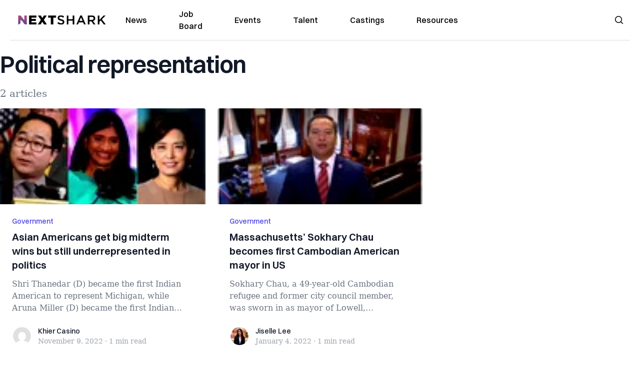

--- FILE ---
content_type: text/html; charset=utf-8
request_url: https://nextshark.com/tag/political-representation
body_size: 10548
content:
<!DOCTYPE html><html lang="en"><head><meta charSet="utf-8"/><meta name="viewport" content="width=device-width"/><meta name="msvalidate.01" content="3BE6CD44E7505CE29A57BE466E072B73" class="jsx-1789215954"/><meta name="google-site-verification" content="UA-42416856-1" class="jsx-1789215954"/><link rel="preconnect" href="https://a.pub.network/"/><link rel="preconnect" href="https://b.pub.network/"/><link rel="preconnect" href="https://c.pub.network/"/><link rel="preconnect" href="https://d.pub.network/"/><link rel="preconnect" href="https://c.amazon-adsystem.com"/><link rel="preconnect" href="https://s.amazon-adsystem.com"/><link rel="preconnect" href="https://btloader.com/"/><link rel="preconnect" href="https://api.btloader.com/"/><link rel="preconnect" href="https://confiant-integrations.global.ssl.fastly.net"/><link rel="canonical" href="https://nextshark.com/tag/political-representation"/><meta property="og:locale" content="en_US"/><meta property="og:type" content="article"/><meta property="og:title" content="political representation Archives"/><meta property="og:url" content="https://nextshark.com/tag/political-representation"/><meta property="og:site_name" content="NextShark"/><meta name="twitter:card" content="summary_large_image"/><meta name="twitter:site" content="@nextshark"/><script type="application/ld+json" class="yoast-schema-graph">{"@context":"https://schema.org","@graph":[{"@type":"CollectionPage","@id":"https://nextshark.com/tag/political-representation","url":"https://nextshark.com/tag/political-representation","name":"political representation Archives - NextShark","isPartOf":{"@id":"https://nextshark.com/#website"},"breadcrumb":{"@id":"https://nextshark.com/tag/political-representation#breadcrumb"},"inLanguage":"en-US"},{"@type":"BreadcrumbList","@id":"https://nextshark.com/tag/political-representation#breadcrumb","itemListElement":[{"@type":"ListItem","position":1,"name":"Home","item":"https://nextshark.com/"},{"@type":"ListItem","position":2,"name":"political representation"}]},{"@type":"WebSite","@id":"https://nextshark.com/#website","url":"https://nextshark.com/","name":"NextShark","description":"Asian American News and Asian News","publisher":{"@id":"https://nextshark.com/#organization"},"potentialAction":[{"@type":"SearchAction","target":{"@type":"EntryPoint","urlTemplate":"https://nextshark.com/?s={search_term_string}"},"query-input":{"@type":"PropertyValueSpecification","valueRequired":true,"valueName":"search_term_string"}}],"inLanguage":"en-US"},{"@type":"Organization","@id":"https://nextshark.com/#organization","name":"NextShark","url":"https://nextshark.com/","logo":{"@type":"ImageObject","inLanguage":"en-US","@id":"https://nextshark.com/#/schema/logo/image/","url":"https://data.nextshark.com/wp-content/uploads/2014/08/NextShark_master_logo.png","contentUrl":"https://data.nextshark.com/wp-content/uploads/2014/08/NextShark_master_logo.png","width":525,"height":619,"caption":"NextShark"},"image":{"@id":"https://nextshark.com/#/schema/logo/image/"},"sameAs":["http://www.facebook.com/nextshark","https://x.com/nextshark","http://instagram.com/nextshark"]}]}</script><title>political representation Archives - NextShark</title><link rel="preload" as="image" imageSrcSet="https://nextshark.b-cdn.net/wp-content/uploads/2022/11/AAPIElection-770x409.jpg?width=64&amp;auto_optimize=medium&amp;quality=85 64w, https://nextshark.b-cdn.net/wp-content/uploads/2022/11/AAPIElection-770x409.jpg?width=96&amp;auto_optimize=medium&amp;quality=85 96w, https://nextshark.b-cdn.net/wp-content/uploads/2022/11/AAPIElection-770x409.jpg?width=128&amp;auto_optimize=medium&amp;quality=85 128w, https://nextshark.b-cdn.net/wp-content/uploads/2022/11/AAPIElection-770x409.jpg?width=256&amp;auto_optimize=medium&amp;quality=85 256w, https://nextshark.b-cdn.net/wp-content/uploads/2022/11/AAPIElection-770x409.jpg?width=384&amp;auto_optimize=medium&amp;quality=85 384w, https://nextshark.b-cdn.net/wp-content/uploads/2022/11/AAPIElection-770x409.jpg?width=640&amp;auto_optimize=medium&amp;quality=85 640w, https://nextshark.b-cdn.net/wp-content/uploads/2022/11/AAPIElection-770x409.jpg?width=768&amp;auto_optimize=medium&amp;quality=85 768w, https://nextshark.b-cdn.net/wp-content/uploads/2022/11/AAPIElection-770x409.jpg?width=1024&amp;auto_optimize=medium&amp;quality=85 1024w, https://nextshark.b-cdn.net/wp-content/uploads/2022/11/AAPIElection-770x409.jpg?width=1280&amp;auto_optimize=medium&amp;quality=85 1280w, https://nextshark.b-cdn.net/wp-content/uploads/2022/11/AAPIElection-770x409.jpg?width=1536&amp;auto_optimize=medium&amp;quality=85 1536w" imageSizes="(max-width: 640px) 40vw, (max-width: 768px) 35vw, (max-width: 1024px) 15vw, 10vw" fetchPriority="high"/><link rel="preload" as="image" imageSrcSet="https://nextshark.b-cdn.net/wp-content/uploads/2022/01/SokharyChau-770x409.jpg?width=64&amp;auto_optimize=medium&amp;quality=85 64w, https://nextshark.b-cdn.net/wp-content/uploads/2022/01/SokharyChau-770x409.jpg?width=96&amp;auto_optimize=medium&amp;quality=85 96w, https://nextshark.b-cdn.net/wp-content/uploads/2022/01/SokharyChau-770x409.jpg?width=128&amp;auto_optimize=medium&amp;quality=85 128w, https://nextshark.b-cdn.net/wp-content/uploads/2022/01/SokharyChau-770x409.jpg?width=256&amp;auto_optimize=medium&amp;quality=85 256w, https://nextshark.b-cdn.net/wp-content/uploads/2022/01/SokharyChau-770x409.jpg?width=384&amp;auto_optimize=medium&amp;quality=85 384w, https://nextshark.b-cdn.net/wp-content/uploads/2022/01/SokharyChau-770x409.jpg?width=640&amp;auto_optimize=medium&amp;quality=85 640w, https://nextshark.b-cdn.net/wp-content/uploads/2022/01/SokharyChau-770x409.jpg?width=768&amp;auto_optimize=medium&amp;quality=85 768w, https://nextshark.b-cdn.net/wp-content/uploads/2022/01/SokharyChau-770x409.jpg?width=1024&amp;auto_optimize=medium&amp;quality=85 1024w, https://nextshark.b-cdn.net/wp-content/uploads/2022/01/SokharyChau-770x409.jpg?width=1280&amp;auto_optimize=medium&amp;quality=85 1280w, https://nextshark.b-cdn.net/wp-content/uploads/2022/01/SokharyChau-770x409.jpg?width=1536&amp;auto_optimize=medium&amp;quality=85 1536w" imageSizes="(max-width: 640px) 40vw, (max-width: 768px) 35vw, (max-width: 1024px) 15vw, 10vw" fetchPriority="high"/><meta name="next-head-count" content="25"/><script type="text/partytown">
                (function(c,l,a,r,i,t,y){
                    c[a]=c[a]||function(){(c[a].q=c[a].q||[]).push(arguments)};
                    t=l.createElement(r);t.async=1;t.src="https://www.clarity.ms/tag/"+i;
                    y=l.getElementsByTagName(r)[0];y.parentNode.insertBefore(t,y);
                })(window, document, "clarity", "script", "hjysgmp5fb");
              </script><link href="https://fonts.cdnfonts.com/css/switzer" rel="stylesheet"/><link rel="preload" href="/_next/static/media/7108afb8b1381ad1-s.p.woff2" as="font" type="font/woff2" crossorigin="anonymous" data-next-font="size-adjust"/><link rel="preload" href="/_next/static/media/9e82d62334b205f4-s.p.woff2" as="font" type="font/woff2" crossorigin="anonymous" data-next-font="size-adjust"/><link rel="preload" href="/_next/static/media/4c285fdca692ea22-s.p.woff2" as="font" type="font/woff2" crossorigin="anonymous" data-next-font="size-adjust"/><link rel="preload" href="/_next/static/media/eafabf029ad39a43-s.p.woff2" as="font" type="font/woff2" crossorigin="anonymous" data-next-font="size-adjust"/><link rel="preload" href="/_next/static/media/8888a3826f4a3af4-s.p.woff2" as="font" type="font/woff2" crossorigin="anonymous" data-next-font="size-adjust"/><link rel="preload" href="/_next/static/media/0484562807a97172-s.p.woff2" as="font" type="font/woff2" crossorigin="anonymous" data-next-font="size-adjust"/><link rel="preload" href="/_next/static/media/b957ea75a84b6ea7-s.p.woff2" as="font" type="font/woff2" crossorigin="anonymous" data-next-font="size-adjust"/><link rel="preload" href="/_next/static/media/7db6c35d839a711c-s.p.woff2" as="font" type="font/woff2" crossorigin="anonymous" data-next-font="size-adjust"/><link rel="preload" href="/_next/static/media/6245472ced48d3be-s.p.woff2" as="font" type="font/woff2" crossorigin="anonymous" data-next-font="size-adjust"/><link rel="preload" href="/_next/static/media/b27868729ad8c262-s.p.woff2" as="font" type="font/woff2" crossorigin="anonymous" data-next-font="size-adjust"/><link rel="preload" href="/_next/static/media/7e6a2e30184bb114-s.p.woff2" as="font" type="font/woff2" crossorigin="anonymous" data-next-font="size-adjust"/><link rel="preload" href="/_next/static/css/4d1118f4e30231e5.css" as="style"/><link rel="stylesheet" href="/_next/static/css/4d1118f4e30231e5.css" data-n-g=""/><noscript data-n-css=""></noscript><script defer="" nomodule="" src="/_next/static/chunks/polyfills-c67a75d1b6f99dc8.js"></script><script data-partytown-config="">
            partytown = {
              lib: "/_next/static/~partytown/"
            };
          </script><script data-partytown="">!(function(w,p,f,c){c=w[p]=w[p]||{};c[f]=(c[f]||[])})(window,'partytown','forward');/* Partytown 0.7.6 - MIT builder.io */
!function(t,e,n,i,r,o,a,d,s,c,p,l){function u(){l||(l=1,"/"==(a=(o.lib||"/~partytown/")+(o.debug?"debug/":""))[0]&&(s=e.querySelectorAll('script[type="text/partytown"]'),i!=t?i.dispatchEvent(new CustomEvent("pt1",{detail:t})):(d=setTimeout(f,1e4),e.addEventListener("pt0",w),r?h(1):n.serviceWorker?n.serviceWorker.register(a+(o.swPath||"partytown-sw.js"),{scope:a}).then((function(t){t.active?h():t.installing&&t.installing.addEventListener("statechange",(function(t){"activated"==t.target.state&&h()}))}),console.error):f())))}function h(t){c=e.createElement(t?"script":"iframe"),t||(c.setAttribute("style","display:block;width:0;height:0;border:0;visibility:hidden"),c.setAttribute("aria-hidden",!0)),c.src=a+"partytown-"+(t?"atomics.js?v=0.7.6":"sandbox-sw.html?"+Date.now()),e.body.appendChild(c)}function f(n,r){for(w(),i==t&&(o.forward||[]).map((function(e){delete t[e.split(".")[0]]})),n=0;n<s.length;n++)(r=e.createElement("script")).innerHTML=s[n].innerHTML,e.head.appendChild(r);c&&c.parentNode.removeChild(c)}function w(){clearTimeout(d)}o=t.partytown||{},i==t&&(o.forward||[]).map((function(e){p=t,e.split(".").map((function(e,n,i){p=p[i[n]]=n+1<i.length?"push"==i[n+1]?[]:p[i[n]]||{}:function(){(t._ptf=t._ptf||[]).push(i,arguments)}}))})),"complete"==e.readyState?u():(t.addEventListener("DOMContentLoaded",u),t.addEventListener("load",u))}(window,document,navigator,top,window.crossOriginIsolated);</script><script src="/js/quantcast.js" id="quantcast-consent" type="text/partytown" data-nscript="worker"></script><script src="/js/meta.js" id="meta-pixel" type="text/partytown" data-nscript="worker"></script><script src="https://www.googletagmanager.com/gtag/js?id=UA-42416856-1" id="google-tag-manager" type="text/partytown" data-nscript="worker"></script><script src="/js/gtag.js" id="gtag" type="text/partytown" data-nscript="worker"></script><script src="/_next/static/chunks/webpack-3c1695d98c928cf9.js" defer=""></script><script src="/_next/static/chunks/framework-fee8a7e75612eda8.js" defer=""></script><script src="/_next/static/chunks/main-e7b4337012efd173.js" defer=""></script><script src="/_next/static/chunks/pages/_app-c0b0c5f09df92712.js" defer=""></script><script src="/_next/static/chunks/1664-7246e58924eb0118.js" defer=""></script><script src="/_next/static/chunks/5675-31dd948da88eab78.js" defer=""></script><script src="/_next/static/chunks/3965-1c5ef1af0465649b.js" defer=""></script><script src="/_next/static/chunks/8159-423f613ae9983506.js" defer=""></script><script src="/_next/static/chunks/1460-d04d4ecb98a43e4f.js" defer=""></script><script src="/_next/static/chunks/4920-bdc0f74b6be4ce6c.js" defer=""></script><script src="/_next/static/chunks/5935-0cdbb649965324a8.js" defer=""></script><script src="/_next/static/chunks/8525-c0dbf894eb6fbdc0.js" defer=""></script><script src="/_next/static/chunks/1852-28394e823b258057.js" defer=""></script><script src="/_next/static/chunks/9803-5f42d617dba25474.js" defer=""></script><script src="/_next/static/chunks/5334-682f167465c11757.js" defer=""></script><script src="/_next/static/chunks/9860-3eeec5bf7e8405b2.js" defer=""></script><script src="/_next/static/chunks/6167-c49c6563743bb12b.js" defer=""></script><script src="/_next/static/chunks/9850-36362b4b847eee02.js" defer=""></script><script src="/_next/static/chunks/pages/%5B...uri%5D-096b799c0d582c87.js" defer=""></script><script src="/_next/static/l05lJ48FHlMvRCTUMbE8j/_buildManifest.js" defer=""></script><script src="/_next/static/l05lJ48FHlMvRCTUMbE8j/_ssgManifest.js" defer=""></script><style id="__jsx-1789215954">:root{--font-poppins:'__Poppins_2dbf9b', '__Poppins_Fallback_2dbf9b';--font-dmsans:'__DM_Sans_99eb74', '__DM_Sans_Fallback_99eb74';--font-switzer:'Switzer', sans-serif}</style></head><body><div id="__next"><script>!function(){try{var d=document.documentElement,c=d.classList;c.remove('light','dark');var e=localStorage.getItem('theme');if('system'===e||(!e&&true)){var t='(prefers-color-scheme: dark)',m=window.matchMedia(t);if(m.media!==t||m.matches){d.style.colorScheme = 'dark';c.add('dark')}else{d.style.colorScheme = 'light';c.add('light')}}else if(e){c.add(e|| '')}if(e==='light'||e==='dark')d.style.colorScheme=e}catch(e){}}()</script><noscript><div class="hidden"><img src="//pixel.quantserve.com/pixel/p-T_nHPwjEM4AMW.gif" border="0" height="1" width="1" alt="Quantcast"/><img height="1" width="1" src="https://www.facebook.com/tr?id=192482117963803&amp;ev=PageView&amp;noscript=1"/></div></noscript><div class="/80 sticky top-0 z-50  bg-white/80 backdrop-blur-[5px] backdrop-filter  sc:px-5" data-headlessui-state=""><div class="_max-w-full mx-auto flex items-center justify-center border-b-[1px] border-[#DDDDDD]  "><div class="_flex-none _justify-between flex w-full max-w-7xl items-center px-4 py-4 lg:space-x-10 2xl:max-w-screen-2xl"><div class="_justify-start order-first flex min-h-[18px] w-full md:min-h-[24px] lg:w-[300px] "><span class="sr-only">NextShark</span><a href="/"><img alt="NextShark.com" loading="lazy" width="225" height="24" decoding="async" data-nimg="1" class="h-[18px] w-[171px] md:h-[24px] md:w-[225px]" style="color:transparent" srcSet="/logo.svg?width=256&amp;auto_optimize=medium&amp;quality=85 1x, /logo.svg?width=640&amp;auto_optimize=medium&amp;quality=85 2x" src="/logo.svg?width=640&amp;auto_optimize=medium&amp;quality=85"/></a></div><div class="order-last -my-2 -mr-2 lg:hidden"><button class="_items-center _justify-center inline-flex rounded-md  p-2 text-gray-400 hover:bg-gray-100 hover:text-gray-500 focus:outline-none " type="button" aria-expanded="false" data-headlessui-state=""><span class="sr-only">Open menu</span><svg xmlns="http://www.w3.org/2000/svg" fill="none" viewBox="0 0 24 24" stroke-width="1.5" stroke="currentColor" aria-hidden="true" data-slot="icon" class="h-6 w-6 text-black"><path stroke-linecap="round" stroke-linejoin="round" d="M3.75 6.75h16.5M3.75 12h16.5m-16.5 5.25h16.5"></path></svg></button></div><div class="flex w-full items-center justify-center xl:pr-[160px]"><div class="w-auto"><nav class="hidden flex-1 items-center space-x-16 lg:flex"><a aria-label="link to News" class="text-base font-medium text-black hover:text-gray-900 lg:text-base" href="/">News</a><a aria-label="link to Job Board" class="text-base font-medium text-black hover:text-gray-900 lg:text-base" href="/community/jobs">Job Board</a><a aria-label="link to Events" class="text-base font-medium text-black hover:text-gray-900 lg:text-base" href="/community/events">Events</a><a aria-label="link to Talent" class="text-base font-medium text-black hover:text-gray-900 lg:text-base" href="/community/talent">Talent</a><a aria-label="link to Castings" class="text-base font-medium text-black hover:text-gray-900 lg:text-base" href="/community/castings">Castings</a><a aria-label="link to Resources" class="text-base font-medium text-black hover:text-gray-900 lg:text-base" href="/resources">Resources</a></nav><div hidden="" style="position:fixed;top:1px;left:1px;width:1px;height:0;padding:0;margin:-1px;overflow:hidden;clip:rect(0, 0, 0, 0);white-space:nowrap;border-width:0;display:none"></div></div></div><div class="_space-x-4 justsify-end  flex items-center px-2 pr-5 lg:ml-6 lg:w-[200px]"><div class="mr-2 flex h-[40px] w-full items-center justify-end "><div class="flex w-full justify-end pr-5 md:pr-0"><div></div></div></div></div></div></div></div><div hidden="" style="position:fixed;top:1px;left:1px;width:1px;height:0;padding:0;margin:-1px;overflow:hidden;clip:rect(0, 0, 0, 0);white-space:nowrap;border-width:0;display:none"></div><div class="container mx-auto max-w-7xl px-0 xl:px-0 2xl:max-w-screen-2xl"><div class="_max-w-4xl py-4 sm:py-4 lg:justify-between"><h2 class="pt-2 text-3xl font-semibold tracking-tight text-gray-900 subpixel-antialiased   sm:text-5xl lg:text-5xl">Political representation</h2><p class="mt-5 hidden text-xl text-gray-500   md:block">2 articles</p></div><div class="relative mx-auto mb-10  max-w-7xl 2xl:max-w-screen-2xl"><div class="mx-auto grid gap-6 md:grid-cols-2 lg:max-w-none lg:grid-cols-3 2xl:grid-cols-4"><div class="card"><div class="flex-shrink-0"><a aria-label="Asian Americans get big midterm wins but still underrepresented in politics" href="/asian-americans-win-but-underrepresented-in-midterm-elections"><img alt="Asian Americans get big midterm wins but still underrepresented in politics" fetchPriority="high" width="770" height="410" decoding="async" data-nimg="1" class="h-48 w-full object-cover" style="color:transparent" sizes="(max-width: 640px) 40vw, (max-width: 768px) 35vw, (max-width: 1024px) 15vw, 10vw" srcSet="https://nextshark.b-cdn.net/wp-content/uploads/2022/11/AAPIElection-770x409.jpg?width=64&amp;auto_optimize=medium&amp;quality=85 64w, https://nextshark.b-cdn.net/wp-content/uploads/2022/11/AAPIElection-770x409.jpg?width=96&amp;auto_optimize=medium&amp;quality=85 96w, https://nextshark.b-cdn.net/wp-content/uploads/2022/11/AAPIElection-770x409.jpg?width=128&amp;auto_optimize=medium&amp;quality=85 128w, https://nextshark.b-cdn.net/wp-content/uploads/2022/11/AAPIElection-770x409.jpg?width=256&amp;auto_optimize=medium&amp;quality=85 256w, https://nextshark.b-cdn.net/wp-content/uploads/2022/11/AAPIElection-770x409.jpg?width=384&amp;auto_optimize=medium&amp;quality=85 384w, https://nextshark.b-cdn.net/wp-content/uploads/2022/11/AAPIElection-770x409.jpg?width=640&amp;auto_optimize=medium&amp;quality=85 640w, https://nextshark.b-cdn.net/wp-content/uploads/2022/11/AAPIElection-770x409.jpg?width=768&amp;auto_optimize=medium&amp;quality=85 768w, https://nextshark.b-cdn.net/wp-content/uploads/2022/11/AAPIElection-770x409.jpg?width=1024&amp;auto_optimize=medium&amp;quality=85 1024w, https://nextshark.b-cdn.net/wp-content/uploads/2022/11/AAPIElection-770x409.jpg?width=1280&amp;auto_optimize=medium&amp;quality=85 1280w, https://nextshark.b-cdn.net/wp-content/uploads/2022/11/AAPIElection-770x409.jpg?width=1536&amp;auto_optimize=medium&amp;quality=85 1536w" src="https://nextshark.b-cdn.net/wp-content/uploads/2022/11/AAPIElection-770x409.jpg?width=1536&amp;auto_optimize=medium&amp;quality=85"/></a></div><div class="flex flex-1 flex-col justify-between bg-white p-6  "><div class="flex-1"><p class="text-sm font-medium text-indigo-600  "><a class="hover:underline" href="/government">Government</a></p><a href="/asian-americans-win-but-underrepresented-in-midterm-elections" class="mt-2 block"><p class="text-xl font-semibold text-gray-900 line-clamp-3   hover:underline">Asian Americans get big midterm wins but still underrepresented in politics</p><p class="mt-3 text-base text-gray-500 line-clamp-3  ">
Shri Thanedar (D) became the first Indian American to represent Michigan, while Aruna Miller (D) became the first Indian American to win th...</p></a></div><div class="mt-6 flex items-center"><div class="h-10 w-10 flex-shrink-0 overflow-hidden rounded-full border-2 border-white  "><a href="/author/khiercasino"><span class="sr-only">Khier Casino</span><img alt="Khier Casino" loading="lazy" width="40" height="40" decoding="async" data-nimg="1" class="h-auto w-10 rounded-full" style="color:transparent" sizes="(max-width: 640px) 20px, 25px" srcSet="https://nextshark.b-cdn.net/wp-content/litespeed/avatar/f7fb80e351a7c6fabf48da2feae7b272.jpg?ver=1769498993?width=16&amp;auto_optimize=medium&amp;quality=85 16w, https://nextshark.b-cdn.net/wp-content/litespeed/avatar/f7fb80e351a7c6fabf48da2feae7b272.jpg?ver=1769498993?width=32&amp;auto_optimize=medium&amp;quality=85 32w, https://nextshark.b-cdn.net/wp-content/litespeed/avatar/f7fb80e351a7c6fabf48da2feae7b272.jpg?ver=1769498993?width=48&amp;auto_optimize=medium&amp;quality=85 48w, https://nextshark.b-cdn.net/wp-content/litespeed/avatar/f7fb80e351a7c6fabf48da2feae7b272.jpg?ver=1769498993?width=64&amp;auto_optimize=medium&amp;quality=85 64w, https://nextshark.b-cdn.net/wp-content/litespeed/avatar/f7fb80e351a7c6fabf48da2feae7b272.jpg?ver=1769498993?width=96&amp;auto_optimize=medium&amp;quality=85 96w, https://nextshark.b-cdn.net/wp-content/litespeed/avatar/f7fb80e351a7c6fabf48da2feae7b272.jpg?ver=1769498993?width=128&amp;auto_optimize=medium&amp;quality=85 128w, https://nextshark.b-cdn.net/wp-content/litespeed/avatar/f7fb80e351a7c6fabf48da2feae7b272.jpg?ver=1769498993?width=256&amp;auto_optimize=medium&amp;quality=85 256w, https://nextshark.b-cdn.net/wp-content/litespeed/avatar/f7fb80e351a7c6fabf48da2feae7b272.jpg?ver=1769498993?width=384&amp;auto_optimize=medium&amp;quality=85 384w, https://nextshark.b-cdn.net/wp-content/litespeed/avatar/f7fb80e351a7c6fabf48da2feae7b272.jpg?ver=1769498993?width=640&amp;auto_optimize=medium&amp;quality=85 640w, https://nextshark.b-cdn.net/wp-content/litespeed/avatar/f7fb80e351a7c6fabf48da2feae7b272.jpg?ver=1769498993?width=768&amp;auto_optimize=medium&amp;quality=85 768w, https://nextshark.b-cdn.net/wp-content/litespeed/avatar/f7fb80e351a7c6fabf48da2feae7b272.jpg?ver=1769498993?width=1024&amp;auto_optimize=medium&amp;quality=85 1024w, https://nextshark.b-cdn.net/wp-content/litespeed/avatar/f7fb80e351a7c6fabf48da2feae7b272.jpg?ver=1769498993?width=1280&amp;auto_optimize=medium&amp;quality=85 1280w, https://nextshark.b-cdn.net/wp-content/litespeed/avatar/f7fb80e351a7c6fabf48da2feae7b272.jpg?ver=1769498993?width=1536&amp;auto_optimize=medium&amp;quality=85 1536w" src="https://nextshark.b-cdn.net/wp-content/litespeed/avatar/f7fb80e351a7c6fabf48da2feae7b272.jpg?ver=1769498993?width=1536&amp;auto_optimize=medium&amp;quality=85"/></a></div><div class="ml-3"><p class="text-sm font-medium text-gray-900  "><a href="/author/khiercasino" class="hover:underline">Khier Casino</a></p><div class="flex space-x-1 text-sm text-gray-400  "><time dateTime="2020-02-12">November 9, 2022</time><span aria-hidden="true">·</span><span>1 min<!-- --> read</span></div></div></div></div></div><div class="card"><div class="flex-shrink-0"><a aria-label="Massachusetts’ Sokhary Chau becomes first Cambodian American mayor in US" href="/massachusetts-sokhary-chau-becomes-first-cambodian-american-mayor-in-us"><img alt="Massachusetts’ Sokhary Chau becomes first Cambodian American mayor in US" fetchPriority="high" width="770" height="410" decoding="async" data-nimg="1" class="h-48 w-full object-cover" style="color:transparent" sizes="(max-width: 640px) 40vw, (max-width: 768px) 35vw, (max-width: 1024px) 15vw, 10vw" srcSet="https://nextshark.b-cdn.net/wp-content/uploads/2022/01/SokharyChau-770x409.jpg?width=64&amp;auto_optimize=medium&amp;quality=85 64w, https://nextshark.b-cdn.net/wp-content/uploads/2022/01/SokharyChau-770x409.jpg?width=96&amp;auto_optimize=medium&amp;quality=85 96w, https://nextshark.b-cdn.net/wp-content/uploads/2022/01/SokharyChau-770x409.jpg?width=128&amp;auto_optimize=medium&amp;quality=85 128w, https://nextshark.b-cdn.net/wp-content/uploads/2022/01/SokharyChau-770x409.jpg?width=256&amp;auto_optimize=medium&amp;quality=85 256w, https://nextshark.b-cdn.net/wp-content/uploads/2022/01/SokharyChau-770x409.jpg?width=384&amp;auto_optimize=medium&amp;quality=85 384w, https://nextshark.b-cdn.net/wp-content/uploads/2022/01/SokharyChau-770x409.jpg?width=640&amp;auto_optimize=medium&amp;quality=85 640w, https://nextshark.b-cdn.net/wp-content/uploads/2022/01/SokharyChau-770x409.jpg?width=768&amp;auto_optimize=medium&amp;quality=85 768w, https://nextshark.b-cdn.net/wp-content/uploads/2022/01/SokharyChau-770x409.jpg?width=1024&amp;auto_optimize=medium&amp;quality=85 1024w, https://nextshark.b-cdn.net/wp-content/uploads/2022/01/SokharyChau-770x409.jpg?width=1280&amp;auto_optimize=medium&amp;quality=85 1280w, https://nextshark.b-cdn.net/wp-content/uploads/2022/01/SokharyChau-770x409.jpg?width=1536&amp;auto_optimize=medium&amp;quality=85 1536w" src="https://nextshark.b-cdn.net/wp-content/uploads/2022/01/SokharyChau-770x409.jpg?width=1536&amp;auto_optimize=medium&amp;quality=85"/></a></div><div class="flex flex-1 flex-col justify-between bg-white p-6  "><div class="flex-1"><p class="text-sm font-medium text-indigo-600  "><a class="hover:underline" href="/government">Government</a></p><a href="/massachusetts-sokhary-chau-becomes-first-cambodian-american-mayor-in-us" class="mt-2 block"><p class="text-xl font-semibold text-gray-900 line-clamp-3   hover:underline">Massachusetts’ Sokhary Chau becomes first Cambodian American mayor in US</p><p class="mt-3 text-base text-gray-500 line-clamp-3  ">
Sokhary Chau, a 49-year-old Cambodian refugee and former city council member, was sworn in as mayor of Lowell, Massachusetts, on Monday.

H...</p></a></div><div class="mt-6 flex items-center"><div class="h-10 w-10 flex-shrink-0 overflow-hidden rounded-full border-2 border-white  "><a href="/author/jisellelee"><span class="sr-only">Jiselle Lee</span><img alt="Jiselle Lee" loading="lazy" width="40" height="40" decoding="async" data-nimg="1" class="h-auto w-10 rounded-full" style="color:transparent" sizes="(max-width: 640px) 20px, 25px" srcSet="https://nextshark.b-cdn.net/wp-content/uploads/2021/10/ShareImage-scaled-e1634790014523.jpg?width=16&amp;auto_optimize=medium&amp;quality=85 16w, https://nextshark.b-cdn.net/wp-content/uploads/2021/10/ShareImage-scaled-e1634790014523.jpg?width=32&amp;auto_optimize=medium&amp;quality=85 32w, https://nextshark.b-cdn.net/wp-content/uploads/2021/10/ShareImage-scaled-e1634790014523.jpg?width=48&amp;auto_optimize=medium&amp;quality=85 48w, https://nextshark.b-cdn.net/wp-content/uploads/2021/10/ShareImage-scaled-e1634790014523.jpg?width=64&amp;auto_optimize=medium&amp;quality=85 64w, https://nextshark.b-cdn.net/wp-content/uploads/2021/10/ShareImage-scaled-e1634790014523.jpg?width=96&amp;auto_optimize=medium&amp;quality=85 96w, https://nextshark.b-cdn.net/wp-content/uploads/2021/10/ShareImage-scaled-e1634790014523.jpg?width=128&amp;auto_optimize=medium&amp;quality=85 128w, https://nextshark.b-cdn.net/wp-content/uploads/2021/10/ShareImage-scaled-e1634790014523.jpg?width=256&amp;auto_optimize=medium&amp;quality=85 256w, https://nextshark.b-cdn.net/wp-content/uploads/2021/10/ShareImage-scaled-e1634790014523.jpg?width=384&amp;auto_optimize=medium&amp;quality=85 384w, https://nextshark.b-cdn.net/wp-content/uploads/2021/10/ShareImage-scaled-e1634790014523.jpg?width=640&amp;auto_optimize=medium&amp;quality=85 640w, https://nextshark.b-cdn.net/wp-content/uploads/2021/10/ShareImage-scaled-e1634790014523.jpg?width=768&amp;auto_optimize=medium&amp;quality=85 768w, https://nextshark.b-cdn.net/wp-content/uploads/2021/10/ShareImage-scaled-e1634790014523.jpg?width=1024&amp;auto_optimize=medium&amp;quality=85 1024w, https://nextshark.b-cdn.net/wp-content/uploads/2021/10/ShareImage-scaled-e1634790014523.jpg?width=1280&amp;auto_optimize=medium&amp;quality=85 1280w, https://nextshark.b-cdn.net/wp-content/uploads/2021/10/ShareImage-scaled-e1634790014523.jpg?width=1536&amp;auto_optimize=medium&amp;quality=85 1536w" src="https://nextshark.b-cdn.net/wp-content/uploads/2021/10/ShareImage-scaled-e1634790014523.jpg?width=1536&amp;auto_optimize=medium&amp;quality=85"/></a></div><div class="ml-3"><p class="text-sm font-medium text-gray-900  "><a href="/author/jisellelee" class="hover:underline">Jiselle Lee</a></p><div class="flex space-x-1 text-sm text-gray-400  "><time dateTime="2020-02-12">January 4, 2022</time><span aria-hidden="true">·</span><span>1 min<!-- --> read</span></div></div></div></div></div></div></div></div><div class="bg-[#FAFAFA] py-[30px] md:py-[55px]"><div class="px-5 lg:container sc:px-10 2xl:px-10"><div class="mb-5 flex flex-col lg:flex-row lg:space-x-5 lg:border-b"><div class="lg:w-3/12"><div class="mb-5 hidden lg:block"><a href="/"><img alt="NextShark.com" loading="lazy" width="190" height="45" decoding="async" data-nimg="1" class="h-[45px] w-[190px] sm:h-5" style="color:transparent" srcSet="/nextshark_logo_v3.svg?width=256&amp;auto_optimize=medium&amp;quality=85 1x, /nextshark_logo_v3.svg?width=384&amp;auto_optimize=medium&amp;quality=85 2x" src="/nextshark_logo_v3.svg?width=384&amp;auto_optimize=medium&amp;quality=85"/></a></div><div class="mb-5 flex flex-wrap gap-2 pr-8 text-[20px] font-medium leading-8 text-black lg:mb-0 lg:flex-col lg:gap-0 lg:text-[28px] lg:font-semibold"><div>Your leading</div><div>Asian American</div><div>news source</div></div><div class="mb-10 lg:hidden"><a class="category-gradient" href="/download/mobile">Download Our App →</a></div></div><div class="flex w-full flex-col lg:w-9/12 lg:flex-row"><div class="mb-5 flex w-full text-slategray lg:w-7/12"><div class="flex-1"><div class="flex items-center justify-between pb-5 font-semibold text-black lg:mb-5 lg:block lg:pb-0 lg:pb-0">About</div><div class="font-medium text-v2gray lg:block"><ul><li class="mb-3"><a class="hover:text-black" href="/about">About NextShark</a></li><li class="mb-3"><a class="hover:text-black" href="/support-nextshark-make-a-contribution">Donate</a></li><li class="mb-3"><a class="hover:text-black" href="/contact">Contact</a></li><li class="mb-3"><a class="hover:text-black" href="/privacy">Privacy Policy</a></li><li class="mb-3"><a class="hover:text-black" href="/terms-and-conditions">Terms &amp; Conditions</a></li></ul></div></div><div class="flex-1"><div class="flex items-center justify-between pb-5  font-semibold text-black lg:mb-5 lg:block lg:pb-0 lg:pb-0 lg:pt-0">Follow us</div><div class="font-medium text-v2gray lg:block"><ul><li class="mb-3"><a target="_blank" rel="nofollow" class="hover:text-black" href="https://www.instagram.com/nextshark">Instagram</a></li><li class="mb-3"><a target="_blank" rel="nofollow" class="hover:text-black" href="https://x.com/NextShark">Twitter X</a></li><li class="mb-3"><a target="_blank" rel="nofollow" class="hover:text-black" href="https://www.whatsapp.com/channel/0029Vad0ylfAInPoe9bwH636">WhatsApp</a></li><li class="mb-3"><a target="_blank" rel="nofollow" class="hover:text-black" href="https://www.facebook.com/NextShark">Facebook</a></li><li class="mb-3"><a target="_blank" rel="nofollow" class="hover:text-black" href="https://www.linkedin.com/company/nextshark/">Linkedin</a></li></ul></div></div></div><div class="hidden lg:block lg:w-5/12"><div class="mb-5 hidden text-[14px] font-semibold text-[#3b3b3b] lg:block"><p>Don’t miss out on the latest news by signing up for Sharkbites.</p></div><form class="w-full text-[16px] lg:text-[12px]"><div class=""><input type="email" placeholder="Email address" aria-label="email address" class="w-full rounded-tl-lg rounded-tr-lg py-3 text-xs" style="border:1px solid #000000"/><button type="submit" aria-label="signup button" class="w-full rounded-bl-lg rounded-br-lg py-3 text-xs text-white bg-black">Subscribe Me</button></div></form><div class="mb-6 mt-3 text-xs text-[#797979]">By subscribing, you agree to our <a class="underline" href="/terms-and-conditions">Terms of Use </a>and<!-- --> <a class="underline" href="/privacy">Privacy Policy</a>.</div><div class="mb-5"><div class="mb-5 font-medium text-black">Download Our App</div><div class="flex gap-x-5"><div class="flex-1"><a target="_blank" rel="nofollow" href="https://apps.apple.com/in/app/nextshark/id1460227108"><img alt="App Store Download" loading="lazy" width="89" height="26" decoding="async" data-nimg="1" class=" w-full" style="color:transparent" srcSet="/SVG/app-store-download.svg?width=96&amp;auto_optimize=medium&amp;quality=85 1x, /SVG/app-store-download.svg?width=256&amp;auto_optimize=medium&amp;quality=85 2x" src="/SVG/app-store-download.svg?width=256&amp;auto_optimize=medium&amp;quality=85"/></a></div><div class="flex-1"><a target="_blank" rel="nofollow" href="https://play.google.com/store/apps/details?id=com.nextshark"><img alt="Google Play Download" loading="lazy" width="89" height="26" decoding="async" data-nimg="1" class=" w-full" style="color:transparent" srcSet="/SVG/google-play-download.svg?width=96&amp;auto_optimize=medium&amp;quality=85 1x, /SVG/google-play-download.svg?width=256&amp;auto_optimize=medium&amp;quality=85 2x" src="/SVG/google-play-download.svg?width=256&amp;auto_optimize=medium&amp;quality=85"/></a></div></div></div></div></div></div><div class="mb-3 block lg:hidden"><a href="/"><img alt="NextShark.com" loading="lazy" width="190" height="45" decoding="async" data-nimg="1" class="h-[45px] w-[190px] sm:h-5" style="color:transparent" srcSet="/nextshark_logo_v3.svg?width=256&amp;auto_optimize=medium&amp;quality=85 1x, /nextshark_logo_v3.svg?width=384&amp;auto_optimize=medium&amp;quality=85 2x" src="/nextshark_logo_v3.svg?width=384&amp;auto_optimize=medium&amp;quality=85"/></a></div><div class="flex flex-col justify-center gap-1 text-sm text-[#797979] lg:flex-row lg:gap-2"><div>© 2024 NextShark, Inc. All rights reserved.</div><div class="flex gap-2"><div class="hidden lg:block">|</div><div><a class="hover:text-black" href="/terms-and-conditions">Terms &amp; Conditions</a></div><div>|</div><div><a class="hover:text-black" href="/privacy">Privacy Policy</a></div><div>|</div><div><a class="hover:text-black" href="/support-nextshark-make-a-contribution">Donate</a></div></div></div></div></div><style>
#nprogress {
  pointer-events: none;
}

#nprogress .bar {
  background: #9b4e80;

  position: fixed;
  z-index: 99999;
  top: 0;
  left: 0;

  width: 100%;
  height: 4px;
}

/* Fancy blur effect */
#nprogress .peg {
  display: block;
  position: absolute;
  right: 0px;
  width: 100px;
  height: 100%;
  box-shadow: 0 0 10px #9b4e80, 0 0 5px #9b4e80;
  opacity: 1.0;

  -webkit-transform: rotate(3deg) translate(0px, -4px);
      -ms-transform: rotate(3deg) translate(0px, -4px);
          transform: rotate(3deg) translate(0px, -4px);
}

/* Remove these to get rid of the spinner */
#nprogress .spinner {
  display: block;
  position: fixed;
  z-index: 1031;
  top: 15px;
  bottom: auto;
  right: 15px;
  left: auto;
}

#nprogress .spinner-icon {
  width: 18px;
  height: 18px;
  box-sizing: border-box;

  border: solid 2px transparent;
  border-top-color: #9b4e80;
  border-left-color: #9b4e80;
  border-radius: 50%;

  -webkit-animation: nprogress-spinner 400ms linear infinite;
          animation: nprogress-spinner 400ms linear infinite;
}

.nprogress-custom-parent {
  overflow: hidden;
  position: relative;
}

.nprogress-custom-parent #nprogress .spinner,
.nprogress-custom-parent #nprogress .bar {
  position: absolute;
}

@-webkit-keyframes nprogress-spinner {
  0%   { -webkit-transform: rotate(0deg); }
  100% { -webkit-transform: rotate(360deg); }
}
@keyframes nprogress-spinner {
  0%   { transform: rotate(0deg); }
  100% { transform: rotate(360deg); }
}
</style></div><script id="__NEXT_DATA__" type="application/json">{"props":{"pageProps":{"menuItems":[{"__typename":"MenuItem","key":"cG9zdDoxMDIwMDY0Ng==","parentId":null,"title":"Community Spotlight","url":"https://nextshark.com/community","uri":"/community","connectedNode":null,"children":[]},{"__typename":"MenuItem","key":"cG9zdDoxMDIwMDY0NA==","parentId":null,"title":"Resources","url":"https://nextshark.com/resources","uri":"/resources","connectedNode":null,"children":[]},{"__typename":"MenuItem","key":"cG9zdDoxMDIwMDY4MQ==","parentId":null,"title":"Newsletter","url":"https://nextshark.com/sharkbites-newsletter","uri":"/sharkbites-newsletter","connectedNode":null,"children":[]},{"__typename":"MenuItem","key":"cG9zdDoxMDIwMDY2NQ==","parentId":null,"title":"News","url":"https://nextshark.com/news","uri":"/news","connectedNode":{"__typename":"MenuItemToMenuItemLinkableConnectionEdge","node":{"__typename":"Category","categoryId":10}},"children":[{"__typename":"MenuItem","key":"cG9zdDoxMDIwMDY2OA==","parentId":"cG9zdDoxMDIwMDY2NQ==","title":"San Francisco","url":"https://nextshark.com/news/san-francisco","uri":"/news/san-francisco","connectedNode":{"__typename":"MenuItemToMenuItemLinkableConnectionEdge","node":{"__typename":"Category","categoryId":147833}},"children":[]},{"__typename":"MenuItem","key":"cG9zdDoxMDIwMDY2OQ==","parentId":"cG9zdDoxMDIwMDY2NQ==","title":"Los Angeles","url":"https://nextshark.com/news/los-angeles","uri":"/news/los-angeles","connectedNode":{"__typename":"MenuItemToMenuItemLinkableConnectionEdge","node":{"__typename":"Category","categoryId":147834}},"children":[]},{"__typename":"MenuItem","key":"cG9zdDoxMDIwMDY2Ng==","parentId":"cG9zdDoxMDIwMDY2NQ==","title":"New York","url":"https://nextshark.com/news/new-york","uri":"/news/new-york","connectedNode":{"__typename":"MenuItemToMenuItemLinkableConnectionEdge","node":{"__typename":"Category","categoryId":147835}},"children":[]},{"__typename":"MenuItem","key":"cG9zdDoxMDIwMDY2Nw==","parentId":"cG9zdDoxMDIwMDY2NQ==","title":"Orange County","url":"https://nextshark.com/news/orange-county","uri":"/news/orange-county","connectedNode":{"__typename":"MenuItemToMenuItemLinkableConnectionEdge","node":{"__typename":"Category","categoryId":147836}},"children":[]},{"__typename":"MenuItem","key":"cG9zdDoxMDIwMDY3MQ==","parentId":"cG9zdDoxMDIwMDY2NQ==","title":"Canada","url":"https://nextshark.com/news/canada","uri":"/news/canada","connectedNode":{"__typename":"MenuItemToMenuItemLinkableConnectionEdge","node":{"__typename":"Category","categoryId":147837}},"children":[]},{"__typename":"MenuItem","key":"cG9zdDoxMDIwMDY3Mw==","parentId":"cG9zdDoxMDIwMDY2NQ==","title":"World","url":"https://nextshark.com/news/world","uri":"/news/world","connectedNode":{"__typename":"MenuItemToMenuItemLinkableConnectionEdge","node":{"__typename":"Category","categoryId":42}},"children":[]}],"posts":{"__typename":"RootQueryToPostConnection","nodes":[{"__typename":"Post","id":"cG9zdDoxMDI0MjAzNA==","date":"2026-01-30T08:54:05","title":"Asian American officials demand accountability after latest Minnesota shooting","uri":"/asian-american-officials-accountability-pretti-shooting"},{"__typename":"Post","id":"cG9zdDoxMDI0MjAwNA==","date":"2026-01-26T09:30:25","title":"St. Paul Mayor Her responds to subpoena amid immigration enforcement probe","uri":"/kaohly-her-subpoena-response"},{"__typename":"Post","id":"cG9zdDoxMDI0MTk5OA==","date":"2026-01-26T09:29:23","title":"NASA astronaut Sunita Williams retires after historic 27-year career","uri":"/nasa-astronaut-sunita-williams-retires"}]}}],"node":{"__typename":"Tag","id":"dGVybToxNDg4MzY=","uri":"/tag/political-representation","name":"political representation","slug":"political-representation","count":2,"seo":{"__typename":"TaxonomySEO","breadcrumbs":[{"__typename":"SEOPostTypeBreadcrumbs","text":"Home","url":"https://nextshark.com/"},{"__typename":"SEOPostTypeBreadcrumbs","text":"political representation","url":"https://nextshark.com/tag/political-representation"}],"canonical":"https://nextshark.com/tag/political-representation","title":"political representation Archives - NextShark","metaDesc":"","fullHead":"\u003c!-- This site is optimized with the Yoast SEO Premium plugin v22.7 (Yoast SEO v25.6) - https://yoast.com/wordpress/plugins/seo/ --\u003e\n\u003ctitle\u003epolitical representation Archives - NextShark\u003c/title\u003e\n\u003clink rel=\"canonical\" href=\"https://nextshark.com/tag/political-representation\" /\u003e\n\u003cmeta property=\"og:locale\" content=\"en_US\" /\u003e\n\u003cmeta property=\"og:type\" content=\"article\" /\u003e\n\u003cmeta property=\"og:title\" content=\"political representation Archives\" /\u003e\n\u003cmeta property=\"og:url\" content=\"https://nextshark.com/tag/political-representation\" /\u003e\n\u003cmeta property=\"og:site_name\" content=\"NextShark\" /\u003e\n\u003cmeta name=\"twitter:card\" content=\"summary_large_image\" /\u003e\n\u003cmeta name=\"twitter:site\" content=\"@nextshark\" /\u003e\n\u003cscript type=\"application/ld+json\" class=\"yoast-schema-graph\"\u003e{\"@context\":\"https://schema.org\",\"@graph\":[{\"@type\":\"CollectionPage\",\"@id\":\"https://nextshark.com/tag/political-representation\",\"url\":\"https://nextshark.com/tag/political-representation\",\"name\":\"political representation Archives - NextShark\",\"isPartOf\":{\"@id\":\"https://nextshark.com/#website\"},\"breadcrumb\":{\"@id\":\"https://nextshark.com/tag/political-representation#breadcrumb\"},\"inLanguage\":\"en-US\"},{\"@type\":\"BreadcrumbList\",\"@id\":\"https://nextshark.com/tag/political-representation#breadcrumb\",\"itemListElement\":[{\"@type\":\"ListItem\",\"position\":1,\"name\":\"Home\",\"item\":\"https://nextshark.com/\"},{\"@type\":\"ListItem\",\"position\":2,\"name\":\"political representation\"}]},{\"@type\":\"WebSite\",\"@id\":\"https://nextshark.com/#website\",\"url\":\"https://nextshark.com/\",\"name\":\"NextShark\",\"description\":\"Asian American News and Asian News\",\"publisher\":{\"@id\":\"https://nextshark.com/#organization\"},\"potentialAction\":[{\"@type\":\"SearchAction\",\"target\":{\"@type\":\"EntryPoint\",\"urlTemplate\":\"https://nextshark.com/?s={search_term_string}\"},\"query-input\":{\"@type\":\"PropertyValueSpecification\",\"valueRequired\":true,\"valueName\":\"search_term_string\"}}],\"inLanguage\":\"en-US\"},{\"@type\":\"Organization\",\"@id\":\"https://nextshark.com/#organization\",\"name\":\"NextShark\",\"url\":\"https://nextshark.com/\",\"logo\":{\"@type\":\"ImageObject\",\"inLanguage\":\"en-US\",\"@id\":\"https://nextshark.com/#/schema/logo/image/\",\"url\":\"https://data.nextshark.com/wp-content/uploads/2014/08/NextShark_master_logo.png\",\"contentUrl\":\"https://data.nextshark.com/wp-content/uploads/2014/08/NextShark_master_logo.png\",\"width\":525,\"height\":619,\"caption\":\"NextShark\"},\"image\":{\"@id\":\"https://nextshark.com/#/schema/logo/image/\"},\"sameAs\":[\"http://www.facebook.com/nextshark\",\"https://x.com/nextshark\",\"http://instagram.com/nextshark\"]}]}\u003c/script\u003e\n\u003c!-- / Yoast SEO Premium plugin. --\u003e"},"posts":{"__typename":"TagToPostConnection","nodes":[{"__typename":"Post","author":{"__typename":"NodeWithAuthorToUserConnectionEdge","node":{"__typename":"User","avatar":{"__typename":"Avatar","url":"https://data.nextshark.com/wp-content/litespeed/avatar/f7fb80e351a7c6fabf48da2feae7b272.jpg?ver=1769498993"},"name":"Khier Casino","uri":"/author/khiercasino"}},"categories":{"__typename":"PostToCategoryConnection","nodes":[{"__typename":"Category","uri":"/government","name":"Government"}]},"excerpt":"\nShri Thanedar (D) became the first Indian American to represent Michigan, while Aruna Miller (D) became the first Indian American to win the race for lieutenant governor in Maryland.\n\nJapanese American Linda Ujifusa (D) and Chinese American Victoria Gu (D) were both elected in their respective districts in Rhode Island, making them the first Asians to do so.\n\nChinese American anesthesiologist Michelle Hsiao Au (D) also made history in Georgia’s HD-50 as the first Asian American woman to serve in the state legislature.\n\nOther key Asian American wins include Andy Kim (D) of New Jersey’s 3rd District, making it Kim’s third term in Congress.\n\nAsian Americans have made great strides throughout the country once again during this year’s midterm election season.\nEntrepreneur Shri Thanedar (D) won 71% of the votes and became the first Indian American representative in Michigan. Aruna Miller (D) likewise became the first Indian American to win the race for lieutenant governor in Maryland.\n","uri":"/asian-americans-win-but-underrepresented-in-midterm-elections","title":"Asian Americans get big midterm wins but still underrepresented in politics","date":"2022-11-09T15:20:32","featuredImage":{"__typename":"NodeWithFeaturedImageToMediaItemConnectionEdge","node":{"__typename":"MediaItem","sourceUrl":"https://data.nextshark.com/wp-content/uploads/2022/11/AAPIElection-770x409.jpg"}}},{"__typename":"Post","author":{"__typename":"NodeWithAuthorToUserConnectionEdge","node":{"__typename":"User","avatar":{"__typename":"Avatar","url":"https://data.nextshark.com/wp-content/uploads/2021/10/ShareImage-scaled-e1634790014523.jpg"},"name":"Jiselle Lee","uri":"/author/jisellelee"}},"categories":{"__typename":"PostToCategoryConnection","nodes":[{"__typename":"Category","uri":"/government","name":"Government"}]},"excerpt":"\nSokhary Chau, a 49-year-old Cambodian refugee and former city council member, was sworn in as mayor of Lowell, Massachusetts, on Monday.\n\nHe now represents the city of more than 115,000 residents and its nearly 25% Asian population.\n\nSokhary Chau was sworn in as mayor of Lowell, Massachusetts, on Monday.\nChau, 49, is a Cambodian refugee and came to the U.S. at a young age to escape the Khmer Rouge. He became a Lowell city council member in 2019, and he was unanimously picked by the city council members to be mayor on Monday, according to the Associated Press (AP).\n","uri":"/massachusetts-sokhary-chau-becomes-first-cambodian-american-mayor-in-us","title":"Massachusetts’ Sokhary Chau becomes first Cambodian American mayor in US","date":"2022-01-04T15:51:49","featuredImage":{"__typename":"NodeWithFeaturedImageToMediaItemConnectionEdge","node":{"__typename":"MediaItem","sourceUrl":"https://data.nextshark.com/wp-content/uploads/2022/01/SokharyChau-770x409.jpg"}}}],"pageInfo":{"__typename":"TagToPostConnectionPageInfo","hasNextPage":false,"endCursor":"YXJyYXljb25uZWN0aW9uOjEwMTQzODk5"}}},"latestNewsletter":{"title":"NextShark Events: Mental Health Summit 5/29","date":"2025-05-21T19:05:22+00:00","uri":"sharkbites-archive/bite/4e0bdd4450-nextshark-events-mental-health-summit-529"}},"__N_SSG":true},"page":"/[...uri]","query":{"uri":["tag","political-representation"]},"buildId":"l05lJ48FHlMvRCTUMbE8j","isFallback":false,"isExperimentalCompile":false,"gsp":true,"scriptLoader":[]}</script><script>(function(){function c(){var b=a.contentDocument||a.contentWindow.document;if(b){var d=b.createElement('script');d.innerHTML="window.__CF$cv$params={r:'9c68a4771aefa3ae',t:'MTc2OTg1NjU2Ng=='};var a=document.createElement('script');a.src='/cdn-cgi/challenge-platform/scripts/jsd/main.js';document.getElementsByTagName('head')[0].appendChild(a);";b.getElementsByTagName('head')[0].appendChild(d)}}if(document.body){var a=document.createElement('iframe');a.height=1;a.width=1;a.style.position='absolute';a.style.top=0;a.style.left=0;a.style.border='none';a.style.visibility='hidden';document.body.appendChild(a);if('loading'!==document.readyState)c();else if(window.addEventListener)document.addEventListener('DOMContentLoaded',c);else{var e=document.onreadystatechange||function(){};document.onreadystatechange=function(b){e(b);'loading'!==document.readyState&&(document.onreadystatechange=e,c())}}}})();</script><script defer src="https://static.cloudflareinsights.com/beacon.min.js/vcd15cbe7772f49c399c6a5babf22c1241717689176015" integrity="sha512-ZpsOmlRQV6y907TI0dKBHq9Md29nnaEIPlkf84rnaERnq6zvWvPUqr2ft8M1aS28oN72PdrCzSjY4U6VaAw1EQ==" data-cf-beacon='{"version":"2024.11.0","token":"e0eb1ab15c6542fe9a97969968f002fe","server_timing":{"name":{"cfCacheStatus":true,"cfEdge":true,"cfExtPri":true,"cfL4":true,"cfOrigin":true,"cfSpeedBrain":true},"location_startswith":null}}' crossorigin="anonymous"></script>
</body></html>

--- FILE ---
content_type: application/javascript; charset=UTF-8
request_url: https://nextshark.com/cdn-cgi/challenge-platform/scripts/jsd/main.js
body_size: 8513
content:
window._cf_chl_opt={AKGCx8:'b'};~function(H6,hB,hz,hg,hX,hS,hN,hx,hU,H1){H6=n,function(h,H,HX,H5,O,d){for(HX={h:501,H:284,O:455,d:490,i:319,F:503,V:408,s:337,A:502,v:411,e:489,k:285,y:438},H5=n,O=h();!![];)try{if(d=parseInt(H5(HX.h))/1*(parseInt(H5(HX.H))/2)+parseInt(H5(HX.O))/3*(parseInt(H5(HX.d))/4)+parseInt(H5(HX.i))/5+-parseInt(H5(HX.F))/6*(parseInt(H5(HX.V))/7)+parseInt(H5(HX.s))/8*(-parseInt(H5(HX.A))/9)+-parseInt(H5(HX.v))/10*(parseInt(H5(HX.e))/11)+-parseInt(H5(HX.k))/12*(parseInt(H5(HX.y))/13),H===d)break;else O.push(O.shift())}catch(i){O.push(O.shift())}}(J,199120),hB=this||self,hz=hB[H6(277)],hg={},hg[H6(273)]='o',hg[H6(380)]='s',hg[H6(288)]='u',hg[H6(440)]='z',hg[H6(342)]='n',hg[H6(318)]='I',hg[H6(476)]='b',hX=hg,hB[H6(338)]=function(h,H,O,i,O1,O0,Hf,Hw,F,s,A,y,o,T,C){if(O1={h:359,H:301,O:312,d:268,i:269,F:312,V:271,s:328,A:390,v:271,e:328,k:276,y:392,l:425,c:478,o:291,T:305,C:340,L:407,D:456},O0={h:352,H:478,O:301,d:479,i:356},Hf={h:314,H:459,O:266,d:309},Hw=H6,F={'ASbmi':function(L,D){return L===D},'tkQsA':function(L,D){return L+D},'frSkS':function(L,D){return L<D},'zNfuM':Hw(O1.h),'CJrQu':function(L,D,P){return L(D,P)},'EcwzT':function(L,D){return L+D},'SQPer':function(L,D){return L+D}},F[Hw(O1.H)](null,H)||H===void 0)return i;for(s=hm(H),h[Hw(O1.O)][Hw(O1.d)]&&(s=s[Hw(O1.i)](h[Hw(O1.F)][Hw(O1.d)](H))),s=h[Hw(O1.V)][Hw(O1.s)]&&h[Hw(O1.A)]?h[Hw(O1.v)][Hw(O1.e)](new h[(Hw(O1.A))](s)):function(L,HJ,D){for(HJ=Hw,L[HJ(O0.h)](),D=0;D<L[HJ(O0.H)];F[HJ(O0.O)](L[D],L[F[HJ(O0.d)](D,1)])?L[HJ(O0.i)](F[HJ(O0.d)](D,1),1):D+=1);return L}(s),A='nAsAaAb'.split('A'),A=A[Hw(O1.k)][Hw(O1.y)](A),y=0;F[Hw(O1.l)](y,s[Hw(O1.c)]);o=s[y],T=hG(h,H,o),A(T)?(C='s'===T&&!h[Hw(O1.o)](H[o]),F[Hw(O1.T)]===O+o?V(O+o,T):C||F[Hw(O1.C)](V,F[Hw(O1.L)](O,o),H[o])):F[Hw(O1.C)](V,F[Hw(O1.D)](O,o),T),y++);return i;function V(L,D,Hu){Hu=Hw,Object[Hu(Hf.h)][Hu(Hf.H)][Hu(Hf.O)](i,D)||(i[D]=[]),i[D][Hu(Hf.d)](L)}},hS=H6(464)[H6(441)](';'),hN=hS[H6(276)][H6(392)](hS),hB[H6(367)]=function(h,H,O4,Hn,O,i,F,V,s){for(O4={h:272,H:478,O:480,d:364,i:309,F:344},Hn=H6,O={'jhjUy':function(A,v){return A(v)}},i=Object[Hn(O4.h)](H),F=0;F<i[Hn(O4.H)];F++)if(V=i[F],V==='f'&&(V='N'),h[V]){for(s=0;s<H[i[F]][Hn(O4.H)];-1===h[V][Hn(O4.O)](H[i[F]][s])&&(O[Hn(O4.d)](hN,H[i[F]][s])||h[V][Hn(O4.i)]('o.'+H[i[F]][s])),s++);}else h[V]=H[i[F]][Hn(O4.F)](function(A){return'o.'+A})},hx=function(ON,OS,OG,OM,Og,Oz,OB,Ob,HH,H,O,d,i){return ON={h:371,H:370,O:377,d:324,i:378},OS={h:446,H:413,O:366,d:447,i:441,F:465,V:492,s:373,A:406,v:280,e:413,k:302,y:505,l:309,c:413,o:369,T:366,C:274,L:369,D:396,P:282,R:428,E:413,j:483,b:398,B:353},OG={h:472,H:474,O:402,d:272,i:478,F:450,V:480,s:309,A:344,v:313},OM={h:388},Og={h:472},Oz={h:404,H:487,O:478,d:508,i:498,F:414,V:483,s:314,A:459,v:266,e:511,k:459,y:292,l:441,c:413,o:459,T:266,C:275,L:388,D:313,P:309,R:309,E:321,j:300,b:409,B:309,z:274,g:388,X:333,M:309,G:333,m:286,S:459,N:266,Y:388,x:331,U:309,a:275,Z:384,I:487,Q:421,K:274,W:388,f:362,w0:415,w1:500,w2:309,w3:421,w4:309,w5:465,w6:282},OB={h:403,H:358,O:484,d:397,i:286,F:445,V:445,s:355,A:441,v:412,e:470,k:351,y:322,l:452,c:420,o:279,T:433,C:354,L:462,D:348,P:458,R:348,E:485,j:404},Ob={h:278,H:483},HH=H6,H={'ZkoGG':HH(ON.h),'cpbYK':function(F,V,s,A,e){return F(V,s,A,e)},'Zkmxj':HH(ON.H),'tMTSK':function(F,V){return F!==V},'WzpvX':function(F,V){return V==F},'BjGVc':function(F,V){return F<V},'oJoTp':function(F,V){return F+V},'HDOiL':function(F,V){return F>V},'kjKZG':function(F,V){return F==V},'coYBr':function(F,V){return F<V},'gQdMK':function(F,V){return F<<V},'kKEMq':function(F,V){return F-V},'qFaBd':function(F,V){return F(V)},'jjAyw':function(F,V){return F==V},'mDSAU':function(F,V){return F-V},'jnDxe':function(F,V){return F&V},'PIUtn':function(F,V){return F|V},'bAozW':function(F,V){return F>V},'pdvjy':function(F,V){return F<<V},'RTvdi':function(F,V){return F<<V},'cKHOW':function(F,V){return F(V)},'dUjMg':function(F,V){return F===V},'JSBFM':function(F,V){return V===F},'BwUBe':function(F,V){return V!=F},'FaujS':HH(ON.O),'wyuDP':function(F,V){return V&F},'Wntxg':function(F,V){return F!=V},'hxkpD':function(F,V){return F(V)},'hfJRU':function(F,V){return F*V},'faBqj':function(F,V){return F&V},'PhyiR':function(F,V){return V==F},'CGTBq':function(F,V){return F<V},'lmRGV':function(F,V){return F(V)},'SzrQO':function(F,V){return V==F},'OrPgZ':function(F,V){return F==V}},O=String[HH(ON.d)],d={'h':function(F,Oj,HO,V,A,e,k,y,l,c,o){if(Oj={h:429},HO=HH,V={'CXsXV':H[HO(OB.h)],'QtKQi':HO(OB.H),'khBMg':function(s,A,e,k,y,Hr){return Hr=HO,H[Hr(Oj.h)](s,A,e,k,y)},'PGdDA':H[HO(OB.O)],'iVXWa':HO(OB.d)},H[HO(OB.i)](HO(OB.F),HO(OB.V)))try{for(A=V[HO(OB.s)][HO(OB.A)]('|'),e=0;!![];){switch(A[e++]){case'0':k=y[HO(OB.v)](HO(OB.e));continue;case'1':c=T(y,k[V[HO(OB.k)]],'d.',c);continue;case'2':y=k[HO(OB.y)];continue;case'3':k[HO(OB.l)]=HO(OB.c);continue;case'4':k[HO(OB.o)]='-1';continue;case'5':return l={},l.r=c,l.e=null,l;case'6':c=V[HO(OB.T)](o,y,y[V[HO(OB.C)]]||y[HO(OB.L)],'n.',c);continue;case'7':c=c(y,y,'',c);continue;case'8':C[HO(OB.D)][HO(OB.P)](k);continue;case'9':l[HO(OB.R)][HO(OB.E)](k);continue;case'10':c={};continue}break}}catch(T){return o={},o.r={},o.e=T,o}else return H[HO(OB.j)](null,F)?'':d.g(F,6,function(A,Hd){return Hd=HO,V[Hd(Ob.h)][Hd(Ob.H)](A)})},'g':function(F,V,s,Hi,A,y,o,T,C,L,D,P,R,E,j,B,z,X,M,G){if(Hi=HH,H[Hi(Oz.h)](null,F))return'';for(y={},o={},T='',C=2,L=3,D=2,P=[],R=0,E=0,j=0;H[Hi(Oz.H)](j,F[Hi(Oz.O)]);j+=1)if(Hi(Oz.d)===Hi(Oz.i))G[Hi(Oz.F)]=i,F();else if(B=F[Hi(Oz.V)](j),Object[Hi(Oz.s)][Hi(Oz.A)][Hi(Oz.v)](y,B)||(y[B]=L++,o[B]=!0),z=H[Hi(Oz.e)](T,B),Object[Hi(Oz.s)][Hi(Oz.k)][Hi(Oz.v)](y,z))T=z;else for(X=Hi(Oz.y)[Hi(Oz.l)]('|'),M=0;!![];){switch(X[M++]){case'0':y[z]=L++;continue;case'1':T=String(B);continue;case'2':C==0&&(C=Math[Hi(Oz.c)](2,D),D++);continue;case'3':C--;continue;case'4':if(Object[Hi(Oz.s)][Hi(Oz.o)][Hi(Oz.T)](o,T)){if(H[Hi(Oz.C)](256,T[Hi(Oz.L)](0))){for(A=0;A<D;R<<=1,H[Hi(Oz.D)](E,V-1)?(E=0,P[Hi(Oz.P)](s(R)),R=0):E++,A++);for(G=T[Hi(Oz.L)](0),A=0;8>A;R=1.09&G|R<<1,E==V-1?(E=0,P[Hi(Oz.R)](s(R)),R=0):E++,G>>=1,A++);}else{for(G=1,A=0;H[Hi(Oz.E)](A,D);R=H[Hi(Oz.j)](R,1)|G,E==H[Hi(Oz.b)](V,1)?(E=0,P[Hi(Oz.B)](H[Hi(Oz.z)](s,R)),R=0):E++,G=0,A++);for(G=T[Hi(Oz.g)](0),A=0;16>A;R=R<<1.96|G&1.67,H[Hi(Oz.X)](E,V-1)?(E=0,P[Hi(Oz.M)](s(R)),R=0):E++,G>>=1,A++);}C--,H[Hi(Oz.G)](0,C)&&(C=Math[Hi(Oz.c)](2,D),D++),delete o[T]}else for(G=y[T],A=0;A<D;R=H[Hi(Oz.j)](R,1)|G&1,E==V-1?(E=0,P[Hi(Oz.M)](s(R)),R=0):E++,G>>=1,A++);continue}break}if(H[Hi(Oz.m)]('',T)){if(Object[Hi(Oz.s)][Hi(Oz.S)][Hi(Oz.N)](o,T)){if(256>T[Hi(Oz.Y)](0)){for(A=0;A<D;R<<=1,H[Hi(Oz.X)](E,H[Hi(Oz.x)](V,1))?(E=0,P[Hi(Oz.U)](H[Hi(Oz.z)](s,R)),R=0):E++,A++);for(G=T[Hi(Oz.Y)](0),A=0;H[Hi(Oz.a)](8,A);R=R<<1|H[Hi(Oz.Z)](G,1),V-1==E?(E=0,P[Hi(Oz.M)](s(R)),R=0):E++,G>>=1,A++);}else{for(G=1,A=0;H[Hi(Oz.I)](A,D);R=H[Hi(Oz.Q)](R<<1,G),H[Hi(Oz.D)](E,V-1)?(E=0,P[Hi(Oz.M)](H[Hi(Oz.K)](s,R)),R=0):E++,G=0,A++);for(G=T[Hi(Oz.W)](0),A=0;H[Hi(Oz.f)](16,A);R=H[Hi(Oz.Q)](H[Hi(Oz.w0)](R,1),G&1.06),V-1==E?(E=0,P[Hi(Oz.B)](s(R)),R=0):E++,G>>=1,A++);}C--,C==0&&(C=Math[Hi(Oz.c)](2,D),D++),delete o[T]}else for(G=y[T],A=0;A<D;R=H[Hi(Oz.w1)](R,1)|1&G,H[Hi(Oz.h)](E,V-1)?(E=0,P[Hi(Oz.w2)](s(R)),R=0):E++,G>>=1,A++);C--,0==C&&D++}for(G=2,A=0;A<D;R=H[Hi(Oz.w3)](R<<1.09,1.86&G),V-1==E?(E=0,P[Hi(Oz.w4)](H[Hi(Oz.w5)](s,R)),R=0):E++,G>>=1,A++);for(;;)if(R<<=1,V-1==E){P[Hi(Oz.R)](H[Hi(Oz.w5)](s,R));break}else E++;return P[Hi(Oz.w6)]('')},'j':function(F,HV,V,A,e,k,y){if(HV=HH,V={'Seltu':function(s,A,HF){return HF=n,H[HF(Og.h)](s,A)}},H[HV(OG.h)](HV(OG.H),HV(OG.O))){for(A=y[HV(OG.d)](l),e=0;e<A[HV(OG.i)];e++)if(k=A[e],V[HV(OG.F)]('f',k)&&(k='N'),b[k]){for(y=0;y<B[A[e]][HV(OG.i)];V[HV(OG.F)](-1,z[k][HV(OG.V)](g[A[e]][y]))&&(X(M[A[e]][y])||G[k][HV(OG.s)]('o.'+m[A[e]][y])),y++);}else S[k]=N[A[e]][HV(OG.A)](function(I){return'o.'+I})}else return null==F?'':H[HV(OG.v)]('',F)?null:d.i(F[HV(OG.i)],32768,function(A,Hs){return Hs=HV,F[Hs(OM.h)](A)})},'i':function(F,V,s,HA,A,y,o,T,C,L,D,P,R,E,j,B,G,N,z,X,M){if(HA=HH,HA(OS.h)===HA(OS.h)){for(A=[],y=4,o=4,T=3,C=[],P=s(0),R=V,E=1,L=0;3>L;A[L]=L,L+=1);for(j=0,B=Math[HA(OS.H)](2,2),D=1;H[HA(OS.O)](D,B);)for(z=H[HA(OS.d)][HA(OS.i)]('|'),X=0;!![];){switch(z[X++]){case'0':D<<=1;continue;case'1':R==0&&(R=V,P=H[HA(OS.F)](s,E++));continue;case'2':j|=D*(0<M?1:0);continue;case'3':M=H[HA(OS.V)](P,R);continue;case'4':R>>=1;continue}break}switch(j){case 0:for(j=0,B=Math[HA(OS.H)](2,8),D=1;H[HA(OS.s)](D,B);M=P&R,R>>=1,R==0&&(R=V,P=H[HA(OS.A)](s,E++)),j|=H[HA(OS.v)](0<M?1:0,D),D<<=1);G=O(j);break;case 1:for(j=0,B=Math[HA(OS.e)](2,16),D=1;D!=B;M=H[HA(OS.k)](P,R),R>>=1,H[HA(OS.y)](0,R)&&(R=V,P=s(E++)),j|=D*(0<M?1:0),D<<=1);G=O(j);break;case 2:return''}for(L=A[3]=G,C[HA(OS.l)](G);;){if(E>F)return'';for(j=0,B=Math[HA(OS.c)](2,T),D=1;B!=D;M=R&P,R>>=1,0==R&&(R=V,P=s(E++)),j|=D*(0<M?1:0),D<<=1);switch(G=j){case 0:for(j=0,B=Math[HA(OS.c)](2,8),D=1;B!=D;M=P&R,R>>=1,0==R&&(R=V,P=s(E++)),j|=(H[HA(OS.o)](0,M)?1:0)*D,D<<=1);A[o++]=O(j),G=o-1,y--;break;case 1:for(j=0,B=Math[HA(OS.H)](2,16),D=1;H[HA(OS.T)](D,B);M=P&R,R>>=1,R==0&&(R=V,P=H[HA(OS.C)](s,E++)),j|=(H[HA(OS.L)](0,M)?1:0)*D,D<<=1);A[o++]=H[HA(OS.D)](O,j),G=o-1,y--;break;case 2:return C[HA(OS.P)]('')}if(H[HA(OS.R)](0,y)&&(y=Math[HA(OS.E)](2,T),T++),A[G])G=A[G];else if(G===o)G=L+L[HA(OS.j)](0);else return null;C[HA(OS.l)](G),A[o++]=L+G[HA(OS.j)](0),y--,L=G,H[HA(OS.b)](0,y)&&(y=Math[HA(OS.H)](2,T),T++)}}else{if(N=s(),H[HA(OS.B)](N,null))return;j=(A&&A(o),y(function(){N()},1e3*N))}}},i={},i[HH(ON.i)]=d.h,i}(),hU=null,H1=H0(),H3();function H3(rP,rD,HE,h,H,O,d,i){if(rP={h:461,H:417,O:376,d:361,i:467,F:307,V:460,s:482,A:314,v:379,e:266,k:480,y:289,l:329,c:494,o:346,T:332,C:290,L:290,D:336,P:414},rD={h:316,H:494,O:346,d:414},HE=H6,h={'HhJov':HE(rP.h),'wNACR':function(F,V,s){return F(V,s)},'OWFgv':function(F,V){return F!==V},'XpJwn':HE(rP.H),'CnuCI':function(F,V){return V!==F},'lKYkS':HE(rP.O),'iOFbm':function(F){return F()},'mRjBc':function(F){return F()}},H=hB[HE(rP.d)],!H)return h[HE(rP.i)](h[HE(rP.F)],HE(rP.V))?void 0:i instanceof F[HE(rP.s)]&&0<V[HE(rP.s)][HE(rP.A)][HE(rP.v)][HE(rP.e)](s)[HE(rP.k)](h[HE(rP.y)]);if(!h[HE(rP.l)](hW))return;(O=![],d=function(rq){if(rq={h:507},!O){if(O=!![],!hW())return;hp(function(V,Hj){Hj=n,h[Hj(rq.h)](H4,H,V)})}},hz[HE(rP.c)]!==h[HE(rP.o)])?h[HE(rP.T)](d):hB[HE(rP.C)]?hz[HE(rP.L)](HE(rP.D),d):(i=hz[HE(rP.P)]||function(){},hz[HE(rP.P)]=function(Hb){Hb=HE,i(),h[Hb(rD.h)](hz[Hb(rD.H)],h[Hb(rD.O)])&&(hz[Hb(rD.d)]=i,d())})}function hm(H,Hp,H9,O,d,i){for(Hp={h:374,H:374,O:269,d:272,i:325},H9=H6,O={},O[H9(Hp.h)]=function(F,V){return F!==V},d=O,i=[];d[H9(Hp.H)](null,H);i=i[H9(Hp.O)](Object[H9(Hp.d)](H)),H=Object[H9(Hp.i)](H));return i}function hp(h,Op,OU,Hv,H,O){Op={h:270,H:263},OU={h:385,H:311},Hv=H6,H={'gSWBT':function(d){return d()},'MLGqA':function(d){return d()}},O=H[Hv(Op.h)](hY),hf(O.r,function(d,He){He=Hv,typeof h===He(OU.h)&&h(d),H[He(OU.H)](hI)}),O.e&&H2(Hv(Op.H),O.e)}function hf(h,H,rs,rV,rF,rd,HC,O,d,i,F){rs={h:391,H:323,O:405,d:473,i:343,F:361,V:488,s:426,A:357,v:326,e:308,k:410,y:481,l:457,c:437,o:296,T:491,C:383,L:386,D:444,P:444,R:330,E:341,j:378,b:347},rV={h:297,H:510},rF={h:281,H:315,O:368,d:448,i:267,F:493,V:350,s:432,A:504,v:315,e:475},rd={h:448,H:296},HC=H6,O={'RbTjh':function(V,s){return V(s)},'aWWNK':function(V,s){return V>=s},'dTokg':function(V,s){return V<s},'TbbSk':HC(rs.h),'Klmix':function(V,s){return V!==s},'VpMuC':HC(rs.H),'fbAUh':HC(rs.O),'bWtNu':function(V,s){return V(s)},'LUBhS':HC(rs.d),'QcDGW':HC(rs.i)},d=hB[HC(rs.F)],console[HC(rs.V)](hB[HC(rs.s)]),i=new hB[(HC(rs.A))](),i[HC(rs.v)](HC(rs.e),HC(rs.k)+hB[HC(rs.s)][HC(rs.y)]+O[HC(rs.l)]+d.r),d[HC(rs.c)]&&(i[HC(rs.o)]=5e3,i[HC(rs.T)]=function(HL){HL=HC,O[HL(rd.h)](H,HL(rd.H))}),i[HC(rs.C)]=function(HD){if(HD=HC,O[HD(rF.h)](i[HD(rF.H)],200)&&O[HD(rF.O)](i[HD(rF.H)],300))O[HD(rF.d)](H,O[HD(rF.i)]);else if(O[HD(rF.F)](HD(rF.V),O[HD(rF.s)]))H(O[HD(rF.A)]+i[HD(rF.v)]);else return H[HD(rF.e)](function(){}),'p'},i[HC(rs.L)]=function(HP){HP=HC,O[HP(rV.h)](H,O[HP(rV.H)])},F={'t':hK(),'lhr':hz[HC(rs.D)]&&hz[HC(rs.P)][HC(rs.R)]?hz[HC(rs.P)][HC(rs.R)]:'','api':d[HC(rs.c)]?!![]:![],'c':hZ(),'payload':h},i[HC(rs.E)](hx[HC(rs.j)](JSON[HC(rs.b)](F)))}function J(rj){return rj='OZjvu,cloudflare-invisible,api,3950791LLiXLF,lBCtb,symbol,split,afTwj,VxQhA,location,fTIKd,LgHYW,FaujS,RbTjh,detail,Seltu,CnwA5,style,AeUAs,errorInfoObject,3171aXNZaD,SQPer,QcDGW,removeChild,hasOwnProperty,OKhTR,[native code],navigator,mihrX,_cf_chl_opt;JJgc4;PJAn2;kJOnV9;IWJi4;OHeaY1;DqMg0;FKmRv9;LpvFx1;cAdz2;PqBHf2;nFZCC5;ddwW5;pRIb1;rxvNi8;RrrrA2;erHi9,cKHOW,XAWIK,CnuCI,HOpSM,isArray,iframe,jsd,dUjMg,xhr-error,zMzxi,catch,boolean,jkKzN,length,tkQsA,indexOf,AKGCx8,Function,charAt,Zkmxj,appendChild,oAkYs,BjGVc,log,11DHGdee,1268vVrcWk,ontimeout,wyuDP,Klmix,readyState,aUjz8,aFsmk,TYlZ6,OaqNK,JBxy9,RTvdi,4IpdyhD,9fVZsCN,366QFlRIR,fbAUh,PhyiR,drGdY,wNACR,rnySU,event,LUBhS,oJoTp,error on cf_chl_props,cDxLC,vusSU,call,TbbSk,getOwnPropertyNames,concat,MLGqA,Array,keys,object,qFaBd,HDOiL,includes,document,iVXWa,tabIndex,hfJRU,aWWNK,join,AdeF3,177706RCkfVg,12BVapfP,tMTSK,lQDGB,undefined,HhJov,addEventListener,isNaN,4|3|2|0|1,JMOdg,SSTpq3,MNhKf,timeout,bWtNu,mJtGn,Qgapw,gQdMK,ASbmi,faBqj,/invisible/jsd,floor,zNfuM,sid,lKYkS,POST,push,dRPYx,gSWBT,Object,kjKZG,prototype,status,OWFgv,DKlEX,bigint,1759055xtitHQ,sXFhT,coYBr,contentWindow,pejHJ,fromCharCode,getPrototypeOf,open,RllUi,from,iOFbm,href,mDSAU,mRjBc,jjAyw,FuOlE,KVeln,DOMContentLoaded,2602016HlXHVc,pRIb1,LkJmH,CJrQu,send,number,/jsd/oneshot/d251aa49a8a3/0.7569870894783751:1769854901:W58D4oxyzwCTJqoO36q2iw-N32Zc3ifuufCuyUhzn9Y/,map,error,XpJwn,stringify,body,YyISl,zSTZH,QtKQi,sort,JSBFM,PGdDA,CXsXV,splice,XMLHttpRequest,contentDocument,d.cookie,postMessage,__CF$cv$params,bAozW,jeCFg,jhjUy,wpHKO,BwUBe,rxvNi8,dTokg,CGTBq,clientInformation,0|3|4|9|2|10|7|6|1|8|5,WgiIm,Wntxg,agTtw,DDQBQ,JGzES,3|4|1|2|0,CAbFMfxpRiDt,toString,string,JEeXZ,xJcna,onload,jnDxe,function,onerror,uSvdL,charCodeAt,chctx,Set,success,bind,source,HVUCA,parent,lmRGV,A3GQ+C4kUrIMHqZvisyu-x0FeolKz7gRnb1N9tfLdW8BDmSjVw6Ecp$aTXJOY5hP2,OrPgZ,ytLhx,now,GUMGe,WbTXY,ZkoGG,WzpvX,http-code:,hxkpD,EcwzT,11221jpvzrX,kKEMq,/cdn-cgi/challenge-platform/h/,1162300bAEwBY,createElement,pow,onreadystatechange,pdvjy,pmJAx,loading,lxVEl,random,display: none,PIUtn,pwHIH,LRmiB4,ftQSc,frSkS,_cf_chl_opt,/b/ov1/0.7569870894783751:1769854901:W58D4oxyzwCTJqoO36q2iw-N32Zc3ifuufCuyUhzn9Y/,SzrQO,cpbYK,PLthL,randomUUID,VpMuC,khBMg,pkLOA2'.split(','),J=function(){return rj},J()}function hG(h,H,O,Hx,H8,i,F,V){i=(Hx={h:273,H:385,O:477,d:295,i:443,F:385,V:475,s:271,A:469,v:439,e:293,k:394},H8=H6,{'jkKzN':function(s,A){return s==A},'MNhKf':H8(Hx.h),'VxQhA':function(s,A){return s==A},'lBCtb':function(s,A){return A===s},'JMOdg':H8(Hx.H),'HVUCA':function(s,A,e){return s(A,e)}});try{F=H[O]}catch(s){return'i'}if(i[H8(Hx.O)](null,F))return F===void 0?'u':'x';if(i[H8(Hx.d)]==typeof F)try{if(i[H8(Hx.i)](H8(Hx.F),typeof F[H8(Hx.V)]))return F[H8(Hx.V)](function(){}),'p'}catch(A){}return h[H8(Hx.s)][H8(Hx.A)](F)?'a':F===h[H8(Hx.s)]?'D':F===!0?'T':i[H8(Hx.v)](!1,F)?'F':(V=typeof F,i[H8(Hx.O)](i[H8(Hx.e)],V)?i[H8(Hx.k)](hM,h,F)?'N':'f':hX[V]||'?')}function hM(h,H,HM,H7){return HM={h:482,H:482,O:314,d:379,i:266,F:480,V:461},H7=H6,H instanceof h[H7(HM.h)]&&0<h[H7(HM.H)][H7(HM.O)][H7(HM.d)][H7(HM.i)](H)[H7(HM.F)](H7(HM.V))}function hQ(H,r6,Ho,O,d){return r6={h:320,H:320,O:419},Ho=H6,O={},O[Ho(r6.h)]=function(i,F){return i<F},d=O,d[Ho(r6.H)](Math[Ho(r6.O)](),H)}function H4(d,i,rE,rR,HB,F,V,s,A){if(rE={h:387,H:372,O:463,d:339,i:391,F:381,V:436,s:435,A:345,v:437,e:387,k:372,y:296,l:491,c:391,o:393,T:306,C:509,L:339,D:395,P:360,R:468,E:430,j:393,b:381,B:449,z:395,g:360},rR={h:296},HB=H6,F={},F[HB(rE.h)]=function(v,e){return v!==e},F[HB(rE.H)]=HB(rE.O),F[HB(rE.d)]=HB(rE.i),F[HB(rE.F)]=HB(rE.V),F[HB(rE.s)]=HB(rE.A),V=F,!d[HB(rE.v)]){if(V[HB(rE.e)](V[HB(rE.H)],V[HB(rE.k)]))d[HB(rE.y)]=5e3,i[HB(rE.l)]=function(Hg){Hg=HB,V(Hg(rR.h))};else return}if(i===HB(rE.c))s={},s[HB(rE.o)]=HB(rE.V),s[HB(rE.T)]=d.r,s[HB(rE.C)]=V[HB(rE.L)],hB[HB(rE.D)][HB(rE.P)](s,'*');else if(HB(rE.R)!==HB(rE.E))A={},A[HB(rE.j)]=V[HB(rE.b)],A[HB(rE.T)]=d.r,A[HB(rE.C)]=V[HB(rE.s)],A[HB(rE.B)]=i,hB[HB(rE.z)][HB(rE.g)](A,'*');else return}function hW(rJ,Hq,h,H,O,d){if(rJ={h:417,H:466,O:418,d:304,i:400,F:298,V:506,s:335,A:299,v:422,e:494,k:363,y:414,l:399},Hq=H6,h={'pwHIH':function(i){return i()},'drGdY':function(i,F){return i!==F},'jeCFg':Hq(rJ.h),'ytLhx':function(i){return i()},'mJtGn':function(i,F){return i>F},'KVeln':Hq(rJ.H),'Qgapw':Hq(rJ.O)},H=3600,O=hK(),d=Math[Hq(rJ.d)](Date[Hq(rJ.i)]()/1e3),h[Hq(rJ.F)](d-O,H)){if(h[Hq(rJ.V)](h[Hq(rJ.s)],h[Hq(rJ.A)]))return![];else h[Hq(rJ.v)](F),h[Hq(rJ.V)](V[Hq(rJ.e)],h[Hq(rJ.k)])&&(e[Hq(rJ.y)]=k,h[Hq(rJ.l)](y))}return!![]}function H2(i,F,rk,HR,V,s,A,v,k,y,l,c,o,T){if(rk={h:486,H:365,O:410,d:416,i:427,F:349,V:308,s:334,A:471,v:283,e:497,k:361,y:486,l:486,c:426,o:481,T:416,C:303,L:357,D:326,P:296,R:491,E:451,j:451,b:294,B:426,z:294,g:423,X:423,M:434,G:495,m:499,S:454,N:389,Y:393,x:334,U:341,a:378},HR=H6,V={},V[HR(rk.h)]=function(C,L){return C+L},V[HR(rk.H)]=HR(rk.O),V[HR(rk.d)]=HR(rk.i),V[HR(rk.F)]=HR(rk.V),V[HR(rk.s)]=HR(rk.A),s=V,!hQ(0))return![];v=(A={},A[HR(rk.v)]=i,A[HR(rk.e)]=F,A);try{k=hB[HR(rk.k)],y=s[HR(rk.h)](s[HR(rk.y)](s[HR(rk.l)](s[HR(rk.H)],hB[HR(rk.c)][HR(rk.o)]),s[HR(rk.T)]),k.r)+HR(rk.C),l=new hB[(HR(rk.L))](),l[HR(rk.D)](s[HR(rk.F)],y),l[HR(rk.P)]=2500,l[HR(rk.R)]=function(){},c={},c[HR(rk.E)]=hB[HR(rk.c)][HR(rk.j)],c[HR(rk.b)]=hB[HR(rk.B)][HR(rk.z)],c[HR(rk.g)]=hB[HR(rk.c)][HR(rk.X)],c[HR(rk.M)]=hB[HR(rk.B)][HR(rk.G)],c[HR(rk.m)]=H1,o=c,T={},T[HR(rk.S)]=v,T[HR(rk.N)]=o,T[HR(rk.Y)]=s[HR(rk.x)],l[HR(rk.U)](hx[HR(rk.a)](T))}catch(C){}}function hK(r7,HT,h){return r7={h:361,H:304},HT=H6,h=hB[HT(r7.h)],Math[HT(r7.H)](+atob(h.t))}function H0(rA,Ht){return rA={h:431},Ht=H6,crypto&&crypto[Ht(rA.h)]?crypto[Ht(rA.h)]():''}function hZ(OK,Hy,H,O){return OK={h:375},Hy=H6,H={},H[Hy(OK.h)]=function(d,i){return i!==d},O=H,O[Hy(OK.h)](ha(),null)}function ha(OI,Hk,H,O,d,i){return OI={h:401,H:317,O:361,d:342},Hk=H6,H={},H[Hk(OI.h)]=function(F,V){return V!==F},H[Hk(OI.H)]=function(F,V){return F<V},O=H,d=hB[Hk(OI.O)],!d?null:(i=d.i,O[Hk(OI.h)](typeof i,Hk(OI.d))||O[Hk(OI.H)](i,30))?null:i}function hI(r4,r3,Hl,h,H){if(r4={h:327,H:382,O:287,d:453},r3={h:424,H:442,O:327},Hl=H6,h={'RllUi':function(O){return O()},'xJcna':function(O,d){return O===d},'lQDGB':function(O,d){return O(d)},'AeUAs':function(O,d){return d*O}},H=h[Hl(r4.h)](ha),h[Hl(r4.H)](H,null))return;hU=(hU&&h[Hl(r4.O)](clearTimeout,hU),setTimeout(function(Hc){if(Hc=Hl,Hc(r3.h)!==Hc(r3.H))h[Hc(r3.O)](hp);else{if(F=!![],!V())return;s(function(l){e(k,l)})}},h[Hl(r4.d)](H,1e3)))}function hY(O7,Hh,O,d,i,F,V,s){O=(O7={h:470,H:462,O:412,d:264,i:452,F:420,V:279,s:348,A:485,v:322,e:265,k:265,y:370,l:310,c:496,o:358,T:458},Hh=H6,{'cDxLC':Hh(O7.h),'vusSU':function(A,v,k,y,l){return A(v,k,y,l)},'dRPYx':Hh(O7.H),'aFsmk':function(A,v,k,y,l){return A(v,k,y,l)}});try{return d=hz[Hh(O7.O)](O[Hh(O7.d)]),d[Hh(O7.i)]=Hh(O7.F),d[Hh(O7.V)]='-1',hz[Hh(O7.s)][Hh(O7.A)](d),i=d[Hh(O7.v)],F={},F=O[Hh(O7.e)](pRIb1,i,i,'',F),F=O[Hh(O7.k)](pRIb1,i,i[Hh(O7.y)]||i[O[Hh(O7.l)]],'n.',F),F=O[Hh(O7.c)](pRIb1,i,d[Hh(O7.o)],'d.',F),hz[Hh(O7.s)][Hh(O7.T)](d),V={},V.r=F,V.e=null,V}catch(A){return s={},s.r={},s.e=A,s}}function n(w,u,h,H){return w=w-263,h=J(),H=h[w],H}}()